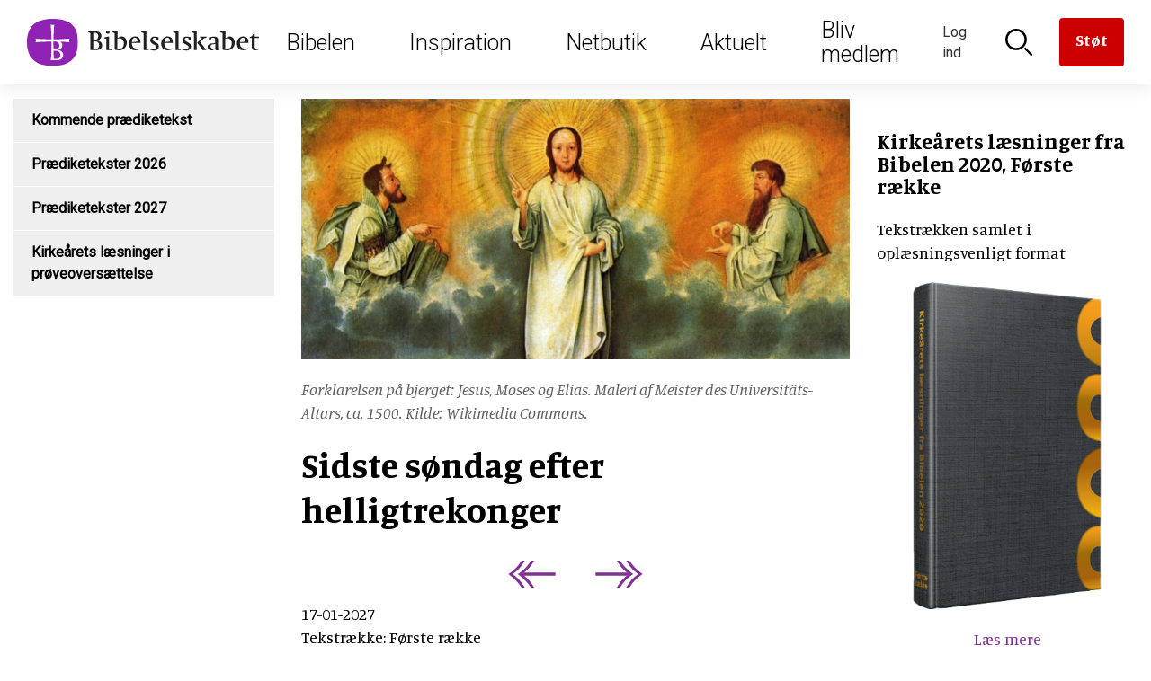

--- FILE ---
content_type: text/html; charset=UTF-8
request_url: https://bibelselskabet.dk/sidste-s-efter-helligtrekonger-fra-foerste-raekke
body_size: 11898
content:
<!DOCTYPE html>
<html lang="da" dir="ltr" prefix="og: https://ogp.me/ns#">
  <head>
    <meta charset="utf-8" />
<script><!-- The initial config of Consent Mode -->
window.dataLayer = window.dataLayer || [];
function gtag() {
dataLayer.push(arguments);
}
gtag('consent', 'default', {
ad_storage: 'denied',
analytics_storage: 'denied',
wait_for_update: 500,
});
gtag('set', 'ads_data_redaction', true);
</script>
<style>
.ck-editor__editable {
  min-height: 350px;
}
</style>
<!-- Global site tag (gtag.js) - Google Analytics -->
<script async src='https://www.googletagmanager.com/gtag/js?id=UA-4002940-1'></script>
<script type='text/javascript'>
  window.dataLayer = window.dataLayer || [];
function gtag(){dataLayer.push(arguments);}
gtag('js', new Date());
gtag('config', 'UA-4002940-1');</script>
<script src="https://policy.app.cookieinformation.com/uc.js" data-culture="DA" type="text/javascript" data-gcm-enabled="false"></script>
<link rel="canonical" href="https://bibelselskabet.dk/sidste-s-efter-helligtrekonger-fra-foerste-raekke" />
<meta name="Generator" content="Drupal 10 (https://www.drupal.org); Commerce 2" />
<meta name="MobileOptimized" content="width" />
<meta name="HandheldFriendly" content="true" />
<meta name="viewport" content="width=device-width, initial-scale=1.0" />
<meta name="content-type" content="Prædiken" />
<meta name="taxonomy" content="" />
<link rel="icon" href="/themes/custom/bibelselskabet/favicon.ico" type="image/vnd.microsoft.icon" />
<link rel="canonical" href="https://bibelselskabet.dk/sidste-s-efter-helligtrekonger-fra-foerste-raekke" />
<link rel="shortlink" href="https://bibelselskabet.dk/node/2445" />

    <title>Sidste s. efter Helligtrekonger fra første række | Bibelselskabet</title>
    <link rel="stylesheet" media="all" href="/sites/default/files/css/css_VTSIuf80zYnX6niTb7DSORxefDLimKsC5TSsFgLezUw.css?delta=0&amp;language=da&amp;theme=bibelselskabet&amp;include=eJxFjYEKwjAQQ3-otN-Us0dXva7lsqrz6x2OIYQQXgKRKmo89IDolop1gTHcDOSeBNQrNyVR9Oi6a8o-ByzijvcJ1u4NVj8aBhzFMRZeqz-Jcx1TrHLRHLhz03aePKu-mH4eW8_T9AseuDwE" />
<link rel="stylesheet" media="all" href="/sites/default/files/css/css_D20sx_8OPGOcsdqj4mnXVUsIHpGwgJac6cLtV5Gi47Y.css?delta=1&amp;language=da&amp;theme=bibelselskabet&amp;include=eJxFjYEKwjAQQ3-otN-Us0dXva7lsqrz6x2OIYQQXgKRKmo89IDolop1gTHcDOSeBNQrNyVR9Oi6a8o-ByzijvcJ1u4NVj8aBhzFMRZeqz-Jcx1TrHLRHLhz03aePKu-mH4eW8_T9AseuDwE" />
<link rel="stylesheet" media="all" href="//fonts.googleapis.com/css?family=Manuale:400,400i,700|Roboto:300,400" />
<link rel="stylesheet" media="all" href="/sites/default/files/css/css_2KuWFF6npfzphKu7iVQ4izwOr8KXoxeo4J9oIhgoKt4.css?delta=3&amp;language=da&amp;theme=bibelselskabet&amp;include=eJxFjYEKwjAQQ3-otN-Us0dXva7lsqrz6x2OIYQQXgKRKmo89IDolop1gTHcDOSeBNQrNyVR9Oi6a8o-ByzijvcJ1u4NVj8aBhzFMRZeqz-Jcx1TrHLRHLhz03aePKu-mH4eW8_T9AseuDwE" />
<link rel="stylesheet" media="print" href="/sites/default/files/css/css_1jizwKXFhTUeuNCIS61moCNykCDATtOQPT0E8sMHjpI.css?delta=4&amp;language=da&amp;theme=bibelselskabet&amp;include=eJxFjYEKwjAQQ3-otN-Us0dXva7lsqrz6x2OIYQQXgKRKmo89IDolop1gTHcDOSeBNQrNyVR9Oi6a8o-ByzijvcJ1u4NVj8aBhzFMRZeqz-Jcx1TrHLRHLhz03aePKu-mH4eW8_T9AseuDwE" />

    <script type="application/json" data-drupal-selector="drupal-settings-json">{"path":{"baseUrl":"\/","pathPrefix":"","currentPath":"node\/2445","currentPathIsAdmin":false,"isFront":false,"currentLanguage":"da"},"pluralDelimiter":"\u0003","suppressDeprecationErrors":true,"gtag":{"tagId":"","consentMode":false,"otherIds":[],"events":[],"additionalConfigInfo":[]},"ajaxPageState":{"libraries":"[base64]","theme":"bibelselskabet","theme_token":null},"ajaxTrustedUrl":{"form_action_p_pvdeGsVG5zNF_XLGPTvYSKCf43t8qZYSwcfZl2uzM":true},"gtm":{"tagId":null,"settings":{"data_layer":"dataLayer","include_classes":false,"allowlist_classes":"","blocklist_classes":"","include_environment":false,"environment_id":"","environment_token":""},"tagIds":["GTM-MKXGJT9"]},"commerceGoogleTagManager":{"eventsUrl":"\/commerce_google_tag_manager","dataLayerVariable":"dataLayer"},"iframeResizer":{"advanced":{"targetSelectors":"iframe","override_defaults":false,"options":{"log":false,"heightCalculationMethod":"bodyOffset","widthCalculationMethod":"scroll","autoResize":true,"bodyBackground":"","bodyMargin":"","inPageLinks":false,"interval":32,"maxHeight":-1,"maxWidth":-1,"minHeight":0,"minWidth":0,"resizeFrom":"parent","scrolling":false,"sizeHeight":true,"sizeWidth":false,"tolerance":0}}},"user":{"uid":0,"permissionsHash":"4769ad6735db08b83034280e484241b18bc4f2a6c74a9406ae5e481dcd6fb0f7"}}</script>
<script src="/sites/default/files/js/js_tT0gl-7NwZOgCcEa168ie7emorT1NFWN0ypNoJEjMDk.js?scope=header&amp;delta=0&amp;language=da&amp;theme=bibelselskabet&amp;include=eJx9jEEKgDAMBD9U7JNCIjFEkwbSHsTX25voQVgGdhaWlNj6zIHEo4oFofWyhjvnyiARYgwDBRwbCmf92cqjqkx8-4I7nm_pRbdEZ0jues17bTpucEA6wg"></script>
<script src="/modules/contrib/google_tag/js/gtag.js?t8uu9j"></script>
<script src="/modules/contrib/google_tag/js/gtm.js?t8uu9j"></script>

  </head>
      <body class="path-node path-node-2445 page-node-type-preach">
            <a href="#main-content" class="visually-hidden focusable skip-link">
        Skip to main content
      </a>
      <noscript><iframe src="https://www.googletagmanager.com/ns.html?id=GTM-MKXGJT9"
                  height="0" width="0" style="display:none;visibility:hidden"></iframe></noscript>

        <div class="dialog-off-canvas-main-canvas" data-off-canvas-main-canvas>
    <div id="page-wrapper">
      <header id="header" class="header" role="banner" aria-label="Site header">
        <div class="region region-header-first">
    <div id="block-bibelselskabet-branding" class="block block-system block-system-branding-block">
  
    
        <a href="/" rel="home" class="site-logo">
      <img src="/themes/custom/bibelselskabet/logo.svg" alt="Forside" />
    </a>
      </div>

  </div>

        <div class="region region-header-second">
    <nav role="navigation" aria-labelledby="block-mainnavigation-menu" id="block-mainnavigation" class="block block-menu navigation menu--main">
            
  <h2 class="visually-hidden" id="block-mainnavigation-menu">Main navigation</h2>
  

        
        <ul class="menu">
                                    <li class="menu-item">
                <a href="/bibelen" target="_self">Bibelen</a>
                <div class="menu-megadrop">
  <div class="menu-megadrop__inner">
    
      <div class="field field--name-field-col1 field--type-entity-reference-revisions field--label-hidden field__items">
              <div class="field__item">  <div class="paragraph paragraph--type--megadrop-menu paragraph--view-mode--default">
          
            <div class="field field--name-field-header-link field--type-link field--label-hidden field__item"><a href="/brugbibelen/bibelenonline/1_Mos/1">Bibelen Online</a></div>
      
      <ul class="field field--name-field-unlimited-links field--type-link field--label-hidden field__items">
              <li class="field__item"><a href="/brugbibelen/bibelenonline/1_Mos/1">Læs i Bibelen</a></li>
              <li class="field__item"><a href="/brugbibelen/sog-i-bibelen">Søg i Bibelen</a></li>
              <li class="field__item"><a href="http://old.bibelselskabet.dk/grobib/web/bibelen.htm">Bibelen på grønlandsk</a></li>
          </ul>
  
      </div>
</div>
              <div class="field__item">  <div class="paragraph paragraph--type--megadrop-menu paragraph--view-mode--default">
          
            <div class="field field--name-field-header-link field--type-link field--label-hidden field__item"><a href="/praediketekst">Prædiketekster</a></div>
      
      <ul class="field field--name-field-unlimited-links field--type-link field--label-hidden field__items">
              <li class="field__item"><a href="/praediketekst">Kommende prædiketekst</a></li>
              <li class="field__item"><a href="/praedikentekster-indevaerende-aar">2026</a></li>
              <li class="field__item"><a href="/praedikentekster-naeste-aar">2027</a></li>
          </ul>
  
      </div>
</div>
          </div>
  
      <div class="field field--name-field-col2 field--type-entity-reference-revisions field--label-hidden field__items">
              <div class="field__item">  <div class="paragraph paragraph--type--megadrop-menu paragraph--view-mode--default">
          
            <div class="field field--name-field-header-link field--type-link field--label-hidden field__item"><a href="/om-bibelen-menu/indhold">Om Bibelen</a></div>
      
      <ul class="field field--name-field-unlimited-links field--type-link field--label-hidden field__items">
              <li class="field__item"><a href="/om-bibelen-menu/indhold">Indhold</a></li>
              <li class="field__item"><a href="/om-bibelen-menu/tilblivelse">Tilblivelse</a></li>
              <li class="field__item"><a href="/om-bibelen-menu/oversaettelser">Oversættelser</a></li>
          </ul>
  
      </div>
</div>
              <div class="field__item">  <div class="paragraph paragraph--type--megadrop-menu paragraph--view-mode--default">
          
            <div class="field field--name-field-header-link field--type-link field--label-hidden field__item"><a href="/bibel2036">Ny autoriseret bibeloversættelse 2036</a></div>
      
      </div>
</div>
              <div class="field__item">  <div class="paragraph paragraph--type--megadrop-menu paragraph--view-mode--default">
          
            <div class="field field--name-field-header-link field--type-link field--label-hidden field__item"><a href="/bibelen2020">Bibelen 2020</a></div>
      
      <ul class="field field--name-field-unlimited-links field--type-link field--label-hidden field__items">
              <li class="field__item"><a href="/udforsk2020">Udforsk Bibelen 2020 i fællesskab</a></li>
          </ul>
  
      </div>
</div>
          </div>
  
      <div class="field field--name-field-col3 field--type-entity-reference-revisions field--label-hidden field__items">
              <div class="field__item">
      <a href="/brugbibelen/bibelenonline/1_Mos/1" title="Læs i Bibelen"  class="paragraph paragraph--type-spot paragraph--view-mode--default paragraph--type-spot--overlay">
      
            <div class="field field--name-field-image field--type-entity-reference field--label-hidden field__item"><article class="media media--type-image media--view-mode-bwcrop290x260">
  
      
            <div class="field field--name-field-image field--type-image field--label-hidden field__item">  <img loading="lazy" src="/sites/default/files/styles/bwcrop290x260/public/2017-10/Bibel%20L%C3%A6sning%201290x650.png?itok=KUAIgFLo" width="290" height="260" alt="Bibel Læsning" class="image-style-bwcrop290x260" />


</div>
      
  </article>
</div>
      
      <div class="overlay">
            <h2>
        Læs i Bibelen
    </h2>
      </div>
    </a>
  </div>
          </div>
  
      <div class="field field--name-field-col4 field--type-entity-reference-revisions field--label-hidden field__items">
              <div class="field__item">
      <a href="/brugbibelen/sog-i-bibelen" title="Søg i Bibelen"  class="paragraph paragraph--type-spot paragraph--view-mode--default paragraph--type-spot--overlay">
      
            <div class="field field--name-field-image field--type-entity-reference field--label-hidden field__item"><article class="media media--type-image media--view-mode-bwcrop290x260">
  
      
            <div class="field field--name-field-image field--type-image field--label-hidden field__item">  <img loading="lazy" src="/sites/default/files/styles/bwcrop290x260/public/2018-01/Mest%20S%C3%B8gte%202017.jpg?itok=m4-ijcXT" width="290" height="260" alt="Mest Søgte 2017" class="image-style-bwcrop290x260" />


</div>
      
  </article>
</div>
      
      <div class="overlay">
            <h2>
        Søg i Bibelen
    </h2>
      </div>
    </a>
  </div>
          </div>
    </div>
</div>
                            </li>
                                <li class="menu-item">
                <a href="/inspiration" target="_self" data-drupal-link-system-path="node/6538">Inspiration</a>
                <div class="menu-megadrop">
  <div class="menu-megadrop__inner">
    
      <div class="field field--name-field-col1 field--type-entity-reference-revisions field--label-hidden field__items">
              <div class="field__item">  <div class="paragraph paragraph--type--megadrop-menu paragraph--view-mode--default">
          
            <div class="field field--name-field-header-link field--type-link field--label-hidden field__item"><a href="/bibelens-personer">Bibelens personer</a></div>
      
      </div>
</div>
              <div class="field__item">  <div class="paragraph paragraph--type--megadrop-menu paragraph--view-mode--default">
          
            <div class="field field--name-field-header-link field--type-link field--label-hidden field__item"><a href="/bibelen-til-hojtiderne">Højtiderne</a></div>
      
      <ul class="field field--name-field-unlimited-links field--type-link field--label-hidden field__items">
              <li class="field__item"><a href="/juleaften-handler-om-jesus-fodsel">Jul</a></li>
              <li class="field__item"><a href="/pasken-er-et-drama-i-fire-akter">Påske</a></li>
              <li class="field__item"><a href="/hoejtider_liste">Se alle højtider</a></li>
          </ul>
  
      </div>
</div>
              <div class="field__item">  <div class="paragraph paragraph--type--megadrop-menu paragraph--view-mode--default">
          
            <div class="field field--name-field-header-link field--type-link field--label-hidden field__item"><a href="/bibliana">Bibliana – tidsskrift om Bibelen</a></div>
      
      </div>
</div>
              <div class="field__item">  <div class="paragraph paragraph--type--megadrop-menu paragraph--view-mode--default">
          
            <div class="field field--name-field-header-link field--type-link field--label-hidden field__item"><a href="/opskrifter">Opskrifter</a></div>
      
      </div>
</div>
              <div class="field__item">  <div class="paragraph paragraph--type--megadrop-menu paragraph--view-mode--default">
          
            <div class="field field--name-field-header-link field--type-link field--label-hidden field__item"><a href="/foredrag">Book et foredrag om Bibelen</a></div>
      
      </div>
</div>
          </div>
  
      <div class="field field--name-field-col2 field--type-entity-reference-revisions field--label-hidden field__items">
              <div class="field__item">  <div class="paragraph paragraph--type--megadrop-menu paragraph--view-mode--default">
          
            <div class="field field--name-field-header-link field--type-link field--label-hidden field__item"><a href="/brevkasse">Brevkassen</a></div>
      
      <ul class="field field--name-field-unlimited-links field--type-link field--label-hidden field__items">
              <li class="field__item"><a href="/spoerg-om-bibelen-temaer">Temaer</a></li>
              <li class="field__item"><a href="/spoerg-om-bibelen-panelet">Panelet</a></li>
          </ul>
  
      </div>
</div>
              <div class="field__item">  <div class="paragraph paragraph--type--megadrop-menu paragraph--view-mode--default">
          
            <div class="field field--name-field-header-link field--type-link field--label-hidden field__item"><a href="/undervisning">Inspiration til undervisningen</a></div>
      
      <ul class="field field--name-field-unlimited-links field--type-link field--label-hidden field__items">
              <li class="field__item"><a href="/undervisning-folkeskolen">Folkeskolen</a></li>
              <li class="field__item"><a href="/undervisning-kirke">Kirken</a></li>
          </ul>
  
      </div>
</div>
              <div class="field__item">  <div class="paragraph paragraph--type--megadrop-menu paragraph--view-mode--default">
          
            <div class="field field--name-field-header-link field--type-link field--label-hidden field__item"><a href="/bibelens-abc">Bibelens ABC</a></div>
      
      </div>
</div>
              <div class="field__item">  <div class="paragraph paragraph--type--megadrop-menu paragraph--view-mode--default">
          
            <div class="field field--name-field-header-link field--type-link field--label-hidden field__item"><a href="/jesus-lignelser">Jesus&#039; lignelser</a></div>
      
      </div>
</div>
          </div>
  
      <div class="field field--name-field-col3 field--type-entity-reference-revisions field--label-hidden field__items">
              <div class="field__item">
      <a href="/bibelens-personer" title="Bibelens personer"  class="paragraph paragraph--type-spot paragraph--view-mode--default paragraph--type-spot--overlay">
      
            <div class="field field--name-field-image field--type-entity-reference field--label-hidden field__item"><article class="media media--type-image media--view-mode-bwcrop290x260">
  
      
            <div class="field field--name-field-image field--type-image field--label-hidden field__item">  <img loading="lazy" src="/sites/default/files/styles/bwcrop290x260/public/2022-01/alexander_ivanov_-_christs_appearance_to_mary_magdalene_after_the_resurrection_-_google_art_project_crop.jpg?itok=JQI7BEXi" width="290" height="260" alt="Jesus" class="image-style-bwcrop290x260" />


</div>
      
  </article>
</div>
      
      <div class="overlay">
            <h2>
        Bibelens personer
    </h2>
      </div>
    </a>
  </div>
          </div>
  
      <div class="field field--name-field-col4 field--type-entity-reference-revisions field--label-hidden field__items">
              <div class="field__item">
      <a href="/bibelen-til-hojtiderne" title="Bibelen til højtiderne"  class="paragraph paragraph--type-spot paragraph--view-mode--default paragraph--type-spot--overlay">
      
            <div class="field field--name-field-image field--type-entity-reference field--label-hidden field__item"><article class="media media--type-image media--view-mode-bwcrop290x260">
  
      
            <div class="field field--name-field-image field--type-image field--label-hidden field__item">  <img loading="lazy" src="/sites/default/files/styles/bwcrop290x260/public/2017-11/Kors%20H%C3%A5ndhjerte.jpg?itok=IVbsp6hq" width="290" height="260" alt="Kors Håndhjerte" class="image-style-bwcrop290x260" />


</div>
      
  </article>
</div>
      
      <div class="overlay">
            <h2>
        Bibelen til højtiderne
    </h2>
      </div>
    </a>
  </div>
          </div>
    </div>
</div>
                            </li>
                                <li class="menu-item">
                <a href="/Webshop" target="_self" data-drupal-link-system-path="Webshop">Netbutik</a>
                <div class="menu-megadrop">
  <div class="menu-megadrop__inner">
    
      <div class="field field--name-field-col1 field--type-entity-reference-revisions field--label-hidden field__items">
              <div class="field__item">  <div class="paragraph paragraph--type--megadrop-menu paragraph--view-mode--default">
          
            <div class="field field--name-field-header-link field--type-link field--label-hidden field__item"><a href="/produkter/bibler">Bibler</a></div>
      
      <ul class="field field--name-field-unlimited-links field--type-link field--label-hidden field__items">
              <li class="field__item"><a href="/produkter/autoriseret-oversaettelse">Autoriseret oversættelse</a></li>
              <li class="field__item"><a href="/produkter/nudansk">Nudansk oversættelse</a></li>
          </ul>
  
      </div>
</div>
              <div class="field__item">  <div class="paragraph paragraph--type--megadrop-menu paragraph--view-mode--default">
          
            <div class="field field--name-field-header-link field--type-link field--label-hidden field__item"><a href="/produkter/born-og-unge">Børn og unge</a></div>
      
      <ul class="field field--name-field-unlimited-links field--type-link field--label-hidden field__items">
              <li class="field__item"><a href="/produkter/bornebibler">Børnebibler</a></li>
          </ul>
  
      </div>
</div>
              <div class="field__item">  <div class="paragraph paragraph--type--megadrop-menu paragraph--view-mode--default">
          
            <div class="field field--name-field-header-link field--type-link field--label-hidden field__item"><a href="/produkter/smykker-og-gaver">Smykker og gaver</a></div>
      
      <ul class="field field--name-field-unlimited-links field--type-link field--label-hidden field__items">
              <li class="field__item"><a href="/produkter/dabsgaver">Dåbsgaver</a></li>
          </ul>
  
      </div>
</div>
          </div>
  
      <div class="field field--name-field-col2 field--type-entity-reference-revisions field--label-hidden field__items">
              <div class="field__item">  <div class="paragraph paragraph--type--megadrop-menu paragraph--view-mode--default">
          
            <div class="field field--name-field-header-link field--type-link field--label-hidden field__item"><a href="/produkter/undervisningsmaterialer">Undervisning</a></div>
      
      <ul class="field field--name-field-unlimited-links field--type-link field--label-hidden field__items">
              <li class="field__item"><a href="/produkter/konfirmander">Konfirmander</a></li>
              <li class="field__item"><a href="/produkter/indskoling">Indskoling</a></li>
          </ul>
  
      </div>
</div>
              <div class="field__item">  <div class="paragraph paragraph--type--megadrop-menu paragraph--view-mode--default">
          
            <div class="field field--name-field-header-link field--type-link field--label-hidden field__item"><a href="/produkter/salme-og-sangboger">Salmebøger</a></div>
      
      <ul class="field field--name-field-unlimited-links field--type-link field--label-hidden field__items">
              <li class="field__item"><a href="/produkter/kirkesalmeboger">Kirkesalmebøger</a></li>
              <li class="field__item"><a href="/produkter/konfirmandsalmeboger">Konfirmandsalmebøger</a></li>
          </ul>
  
      </div>
</div>
              <div class="field__item">  <div class="paragraph paragraph--type--megadrop-menu paragraph--view-mode--default">
          
            <div class="field field--name-field-header-link field--type-link field--label-hidden field__item"><a href="/produkter/tro-og-eksistens">Tro og eksistens</a></div>
      
      </div>
</div>
          </div>
  
      <div class="field field--name-field-col3 field--type-entity-reference-revisions field--label-hidden field__items">
              <div class="field__item">
      <a href="/seks-nye-udgaver-af-bibelen" title="Seks nye udgaver af Bibelen"  class="paragraph paragraph--type-spot paragraph--view-mode--default paragraph--type-spot--overlay">
      
            <div class="field field--name-field-image field--type-entity-reference field--label-hidden field__item"><article class="media media--type-image media--view-mode-bwcrop290x260">
  
      
            <div class="field field--name-field-image field--type-image field--label-hidden field__item">  <img loading="lazy" src="/sites/default/files/styles/bwcrop290x260/public/2023-04/bibelkollektionen_2023_900x600.png?itok=JiLdMqtJ" width="290" height="260" alt="Ny bibelkollektion 2023" class="image-style-bwcrop290x260" />


</div>
      
  </article>
</div>
      
      <div class="overlay">
            <h2>
        Seks nye udgaver af Bibelen
    </h2>
      </div>
    </a>
  </div>
          </div>
  
      <div class="field field--name-field-col4 field--type-entity-reference-revisions field--label-hidden field__items">
              <div class="field__item">
      <a href="/konfirmation" title="Find gaven til konfirmanden"  class="paragraph paragraph--type-spot paragraph--view-mode--default paragraph--type-spot--overlay">
      
            <div class="field field--name-field-image field--type-entity-reference field--label-hidden field__item"><article class="media media--type-image media--view-mode-bwcrop290x260">
  
      
            <div class="field field--name-field-image field--type-image field--label-hidden field__item">  <img loading="lazy" src="/sites/default/files/styles/bwcrop290x260/public/2017-11/Fem%20til%20konfirmationstalen..jpg?itok=HFlC4bkC" width="290" height="260" alt="Fem gode bibeltekster til konfirmationstalen." class="image-style-bwcrop290x260" />


</div>
      
  </article>
</div>
      
      <div class="overlay">
            <h2>
        Find gaven til konfirmanden
    </h2>
      </div>
    </a>
  </div>
          </div>
    </div>
</div>
                            </li>
                                <li class="menu-item">
                <a href="/aktuelt" target="_self" data-drupal-link-system-path="node/8670">Aktuelt</a>
                <div class="menu-megadrop">
  <div class="menu-megadrop__inner">
    
      <div class="field field--name-field-col1 field--type-entity-reference-revisions field--label-hidden field__items">
              <div class="field__item">  <div class="paragraph paragraph--type--megadrop-menu paragraph--view-mode--default">
          
            <div class="field field--name-field-header-link field--type-link field--label-hidden field__item"><a href="/nyheder">Nyheder</a></div>
      
      </div>
</div>
              <div class="field__item">  <div class="paragraph paragraph--type--megadrop-menu paragraph--view-mode--default">
          
            <div class="field field--name-field-header-link field--type-link field--label-hidden field__item"><a href="/podcast">Podcast om bibeloversættelse</a></div>
      
      </div>
</div>
              <div class="field__item">  <div class="paragraph paragraph--type--megadrop-menu paragraph--view-mode--default">
          
            <div class="field field--name-field-header-link field--type-link field--label-hidden field__item"><a href="/nyheder/nyhedsbrev">Tilmeld nyhedsbreve</a></div>
      
      </div>
</div>
              <div class="field__item">  <div class="paragraph paragraph--type--megadrop-menu paragraph--view-mode--default">
          
            <div class="field field--name-field-header-link field--type-link field--label-hidden field__item"><a href="/arrangementer">Arrangementer</a></div>
      
      </div>
</div>
              <div class="field__item">  <div class="paragraph paragraph--type--megadrop-menu paragraph--view-mode--default">
          
            <div class="field field--name-field-header-link field--type-link field--label-hidden field__item"><a href="/nyt-fra-forlaget">Nyt fra forlaget</a></div>
      
      </div>
</div>
              <div class="field__item">  <div class="paragraph paragraph--type--megadrop-menu paragraph--view-mode--default">
          
            <div class="field field--name-field-header-link field--type-link field--label-hidden field__item"><a href="/bibel2036">Ny autoriseret bibeloversættelse 2036</a></div>
      
      </div>
</div>
          </div>
  
      <div class="field field--name-field-col2 field--type-entity-reference-revisions field--label-hidden field__items">
              <div class="field__item">  <div class="paragraph paragraph--type--megadrop-menu paragraph--view-mode--default">
          
            <div class="field field--name-field-header-link field--type-link field--label-hidden field__item"><a href="/bibelen_og_verden">Bibelen og Verden</a></div>
      
      <ul class="field field--name-field-unlimited-links field--type-link field--label-hidden field__items">
              <li class="field__item"><a href="/bibelen_og_verden">Læs magasinet</a></li>
              <li class="field__item"><a href="/bestil-bibelen-og-verden-i-dag">Få magasinet tilsendt</a></li>
          </ul>
  
      </div>
</div>
              <div class="field__item">  <div class="paragraph paragraph--type--megadrop-menu paragraph--view-mode--default">
          
            <div class="field field--name-field-header-link field--type-link field--label-hidden field__item"><a href="/bestilbibellaeseplanen">Bibellæseplanen </a></div>
      
      <ul class="field field--name-field-unlimited-links field--type-link field--label-hidden field__items">
              <li class="field__item"><a href="/bestilbibellaeseplanen">Få Bibellæseplanen tilsendt</a></li>
              <li class="field__item"><a href="/download-bibellaeseplanen">Download Bibellæseplanen</a></li>
          </ul>
  
      </div>
</div>
              <div class="field__item">  <div class="paragraph paragraph--type--megadrop-menu paragraph--view-mode--default">
          
            <div class="field field--name-field-header-link field--type-link field--label-hidden field__item"><a href="/bibliana">Bibliana – tidsskrift om Bibelen</a></div>
      
      </div>
</div>
          </div>
  
      <div class="field field--name-field-col3 field--type-entity-reference-revisions field--label-hidden field__items">
              <div class="field__item">
      <a href="/nyheder" title="Nyheder"  class="paragraph paragraph--type-spot paragraph--view-mode--default paragraph--type-spot--overlay">
      
            <div class="field field--name-field-image field--type-entity-reference field--label-hidden field__item"><article class="media media--type-image media--view-mode-bwcrop290x260">
  
      
            <div class="field field--name-field-image field--type-image field--label-hidden field__item">  <img loading="lazy" src="/sites/default/files/styles/bwcrop290x260/public/2019-02/bodil_jorgensen-les_kaner.jpg?itok=DvMsm0DZ" width="290" height="260" alt="&quot;Vi har godt af ind imellem at føle os forladte, for midt i forladtheden er Gud der,&quot; siger skuespiller Bodil Jørgensen. Foto: Les Kaner." class="image-style-bwcrop290x260" />


</div>
      
  </article>
</div>
      
      <div class="overlay">
            <h2>
        Nyheder
    </h2>
      </div>
    </a>
  </div>
          </div>
  
      <div class="field field--name-field-col4 field--type-entity-reference-revisions field--label-hidden field__items">
              <div class="field__item">
      <a href="/bibel2036" title="Ny autoriseret bibeloversættelse 2036"  class="paragraph paragraph--type-spot paragraph--view-mode--default paragraph--type-spot--overlay">
      
            <div class="field field--name-field-image field--type-entity-reference field--label-hidden field__item"><article class="media media--type-image media--view-mode-bwcrop290x260">
  
      
            <div class="field field--name-field-image field--type-image field--label-hidden field__item">  <img loading="lazy" src="/sites/default/files/styles/bwcrop290x260/public/2023-04/ny_bibel_3.jpg?itok=O8GpAJTl" width="290" height="260" alt="Bibel" class="image-style-bwcrop290x260" />


</div>
      
  </article>
</div>
      
      <div class="overlay">
            <h2>
        Ny autoriseret bibeloversættelse 2036
    </h2>
      </div>
    </a>
  </div>
              <div class="field__item">  <div class="paragraph paragraph--type--megadrop-menu paragraph--view-mode--default">
          
      </div>
</div>
          </div>
    </div>
</div>
                            </li>
                                <li class="menu-item">
                <a href="/medlem" target="_self" data-drupal-link-system-path="node/9609">Bliv medlem</a>
                                            </li>
            </ul>
        


  </nav>

  </div>

        <div class="region region-header-third">
    <div id="block-bibelselskabetheader" class="block block-bibelselskabet-header block-bibelselskabet-header-block">
  
    
      <ul>
     <li class="item__login"><a href="#header-toggle--login">
          <span class="icon icon--login" ></span>
          <span class="text">Log ind</span>
                  </a>
        <div id="header-toggle--login"><div class="header-popdown"><form class="user-login-form" data-drupal-selector="user-login-form" action="/sidste-s-efter-helligtrekonger-fra-foerste-raekke" method="post" id="user-login-form" accept-charset="UTF-8">
  <h2>Min profil</h2><div class="js-form-item form-item js-form-type-textfield form-type-textfield js-form-item-name form-item-name">
      <label for="edit-name" class="js-form-required form-required">E-mail</label>
        <input autocorrect="none" autocapitalize="none" spellcheck="false" autofocus="autofocus" autocomplete="username" data-drupal-selector="edit-name" aria-describedby="edit-name--description" type="text" id="edit-name" name="name" value="" size="60" maxlength="60" class="form-text required" required="required" aria-required="true" />

            <div id="edit-name--description" class="description">
       
    </div>
  </div>
<div class="js-form-item form-item js-form-type-password form-type-password js-form-item-pass form-item-pass">
      <label for="edit-pass" class="js-form-required form-required">Adgangskode</label>
        <input autocomplete="current-password" data-drupal-selector="edit-pass" type="password" id="edit-pass" name="pass" size="60" maxlength="128" class="form-text required" required="required" aria-required="true" />

        </div>
<input autocomplete="off" data-drupal-selector="form-4vtvu7cj6mpyc0kv-6ot-k0vxihvq8jkwyrgygkpew0" type="hidden" name="form_build_id" value="form-4vTVU7Cj6MPyC0kV-6ot-k0vxIhVq8JkwyRgyGkPeW0" />
<input data-drupal-selector="edit-user-login-form" type="hidden" name="form_id" value="user_login_form" />
<div data-drupal-selector="edit-actions" class="form-actions js-form-wrapper form-wrapper" id="edit-actions"><input data-drupal-selector="edit-submit" type="submit" id="edit-submit" name="op" value="Log ind" class="button js-form-submit form-submit" />
<div class="links"><div class="link"><a href="/user/password">Glemt adgangskode?</a></div></div></div>

</form>
<div class="create"><div class="create__inner"></div>
</div>
</div></div></li>
      <li class="item__login2"><a href="#header-toggle--login2">
          <span class="icon icon--login2" ></span>
          <span class="text">Log ind</span>
                  </a>
        <div id="header-toggle--login2"><div class="header-popdown"><form class="user-login-form" data-drupal-selector="user-login-form-2" action="/sidste-s-efter-helligtrekonger-fra-foerste-raekke" method="post" id="user-login-form--2" accept-charset="UTF-8">
  <h2>Min profil</h2><div class="js-form-item form-item js-form-type-textfield form-type-textfield js-form-item-name form-item-name">
      <label for="edit-name--2" class="js-form-required form-required">E-mail</label>
        <input autocorrect="none" autocapitalize="none" spellcheck="false" autofocus="autofocus" autocomplete="username" data-drupal-selector="edit-name" aria-describedby="edit-name--2--description" type="text" id="edit-name--2" name="name" value="" size="60" maxlength="60" class="form-text required" required="required" aria-required="true" />

            <div id="edit-name--2--description" class="description">
       
    </div>
  </div>
<div class="js-form-item form-item js-form-type-password form-type-password js-form-item-pass form-item-pass">
      <label for="edit-pass--2" class="js-form-required form-required">Adgangskode</label>
        <input autocomplete="current-password" data-drupal-selector="edit-pass" type="password" id="edit-pass--2" name="pass" size="60" maxlength="128" class="form-text required" required="required" aria-required="true" />

        </div>
<input autocomplete="off" data-drupal-selector="form-dx-eeu56mqks3p1apxkkioimfl7pv9fdcolnrjzxkxi" type="hidden" name="form_build_id" value="form-DX-EEU56mqKS3P1aPxkkIoimfL7Pv9fdcolnrJzxKXI" />
<input data-drupal-selector="edit-user-login-form-2" type="hidden" name="form_id" value="user_login_form" />
<div data-drupal-selector="edit-actions" class="form-actions js-form-wrapper form-wrapper" id="edit-actions--2"><input data-drupal-selector="edit-submit" type="submit" id="edit-submit--2" name="op" value="Log ind" class="button js-form-submit form-submit" />
<div class="links"><div class="link"><a href="/user/password">Glemt adgangskode?</a></div></div></div>

</form>
<div class="create"><div class="create__inner"></div>
</div>
</div></div></li>
      <li class="item__search"><a class="search" href="/sog"><span class="icon icon--search"></span></a></li>
      <li class="item__donate"><a href="/stoet">Støt</a></li>
      <li class="item__mobiletoggle">
      <a href="#header-toggle--mobilemenu"><span>Menu</span></a>
      <div id="header-toggle--mobilemenu">
        <nav class="mobilemenu">
          <div class="mobilemenu__breadcrumb">
          </div>
          <div class="mobilemenu__wrap">
                        <ul data-menu="main" class="mobilemenu__level mobilemenu__level--current">
            </ul>
          </div>
        </nav>
      </div>
    </li>
  </ul>
  </div>

  </div>

    </header>
        <main id="main" role="main">
      <a id="main-content" tabindex="-1"></a>
        <div class="region region-content">
    <div data-drupal-messages-fallback class="hidden"></div>
<article class="node node--type-preach node--view-mode-full clearfix node--promoted">
  
    

  <div>
    <div class="layout--3col-contained-background">
  <div class="layout--3col-contained">
    
    <div class="cols cols--3-25-50-25">
      <div class="col">
        <div class="block-region-left"><div class="block block-preach-block block-preach-menu-block">
  
    
      <nav role="navigation" class="menu--subpage-content-type-menu"><ul class="menu"><li class="menu-item"><a href="/praedikentekst">Kommende prædiketekst</a></li><li class="menu-item"><a href="/praediketekster-indevaerende-aar">Prædiketekster 2026</a></li><li class="menu-item"><a href="/praediketekster-naeste-aar">Prædiketekster 2027</a></li><li class="menu-item"><a href="https://bibelselskabet.dk/kirkeaarets-laesninger-i-proeveoversaettelse">Kirkeårets læsninger i prøveoversættelse</a></li></ul></nav>
  </div>
</div>
      </div>
      <div class="col">
        <div class="block-region-middle"><!-- content:begin -->
<div class="block block-ctools-block block-entity-fieldnodefield-preach-image">
  
    
      
            <div class="field field--name-field-preach-image field--type-entity-reference field--label-hidden field__item"><article class="media media--type-image media--view-mode-s">
  
      
            <div class="field field--name-field-image field--type-image field--label-hidden field__item">  <img loading="lazy" src="/sites/default/files/styles/crop630x300/public/2023-01/meister_des_universitats-altars_forklarelsen_paa_bjerget.jpg?h=ec173554&amp;itok=TyDzstQE" width="630" height="300" alt="Forklarelsen på bjerget: Jesus, Moses og Elias. Maleri af Meister des Universitäts-Altars, ca. 1500. Kilde: Wikimedia Commons." class="image-style-crop630x300" />


</div>
      
  </article>
</div>
      
  </div>
<div class="block block-ctools-block block-entity-fieldnodefield-image-description">
  
    
      
            <div class="field field--name-field-image-description field--type-string-long field--label-hidden field__item">Forklarelsen på bjerget: Jesus, Moses og Elias. Maleri af Meister des Universitäts-Altars, ca. 1500. Kilde: Wikimedia Commons.</div>
      
  </div>
<!-- content:end -->
<!-- title:begin -->
<div class="block block-ctools-block block-entity-fieldnodefield-title">
  
    
      
            <h1 class="field field--name-field-title field--type-string field--label-hidden field__item">Sidste søndag efter helligtrekonger</h1>
    
  </div>

<div class='node--type-preach__arrows'>
      <a class='node--type-preach__arrow node--type-preach__arrow--prev' href="/1-s-efter-helligtrekonger-fra-foerste-raekke"
       title="Tidligere helligdag/søndag prædikentekst: 1. s. efter Helligtrekonger fra første række"></a>
  
      <a class='node--type-preach__arrow node--type-preach__arrow--next' href="/septuagesima-fra-foerste-raekke"
       title="Næste helligdag/søndag prædikentekst: Septuagesima fra første række"></a>
  </div>
<!-- title:end -->
<!-- content:begin -->
<div class="views-element-container block block-views block-views-blockpreach-block-3">
  
    
      <div><div class="view view-preach view-id-preach view-display-id-block_3 js-view-dom-id-b4208494f6e5d119a0925a237e172741c08a33d244db8174e7f86d4ba17f8457">
  
    
      
      <div class="view-content">
          <div class="views-row"><div class="views-field views-field-nothing"><span class="field-content"><div>
    <div>17-01-2027</div>
    <p>Tekstrække: Første række</p>
</div>
</span></div></div>

    </div>
  
          </div>
</div>

  </div>
<div class="block block-ctools-block block-entity-fieldnodefield-preach-text">
  
    
      
      <div class="field field--name-field-preach-text field--type-entity-reference-revisions field--label-hidden field__items">
              <div class="field__item">  <div class="paragraph paragraph--type--preach-wrap paragraph--view-mode--default">
          
            <div class="field field--name-field-preach-text-refrence field--type-entity-reference-revisions field--label-hidden field__items">
                                            <div class="field__item">    <div class="paragraph paragraph--type--preach paragraph--view-mode--default">
                                <p><em>Denne hellige lektie skrives i Anden Mosebog:</em>&nbsp;Herren sagde til Moses: »Skriv disse ord ned, for det er på grundlag af disse ord, jeg slutter pagt med dig og med Israel.« Så blev han der hos Herren i fyrre dage og fyrre nætter uden at spise eller drikke noget, og han skrev pagtens ord, de ti bud, på tavlerne. Da Moses kom ned fra Sinajs bjerg, havde han Vidnesbyrdets to tavler i hånden, da han gik ned fra bjerget. Moses vidste ikke selv, at det strålede fra hans ansigt, fordi Herren havde talt med ham; men Aron og alle israelitterne så, at det strålede fra hans ansigt, og de blev bange for at komme ham nær. Men Moses kaldte på dem, og Aron og alle overhovederne i menigheden kom hen til ham igen, og Moses talte med dem. Derefter kom også alle israelitterne nærmere, og han gav dem besked om alt det, som Herren havde sagt ham på Sinajs bjerg. Og da Moses var færdig med at tale med dem, lagde han et slør over sit ansigt. Men hver gang Moses kom ind for Herrens ansigt for at tale med ham, tog han sløret af, indtil han skulle ud igen. Så gik han ud og fortalte israelitterne, hvad han havde fået befaling om. Og hver gang israelitterne så Moses' ansigt, så de, at det strålede fra hans ansigt; Moses tog da sløret for sit ansigt, indtil han igen skulle ind og tale med Herren.</p>

    
                                        
            
        
        <a href="/brugbibelen/bibelenonline/2_Mos/34#27-35">Anden Mosebog 34,27-35</a>
    
            
            </div>
</div>
                    </div>
    
      </div>
</div>
              <div class="field__item">  <div class="paragraph paragraph--type--preach-wrap paragraph--view-mode--default">
          
            <div class="field field--name-field-preach-text-refrence field--type-entity-reference-revisions field--label-hidden field__items">
                                            <div class="field__item">    <div class="paragraph paragraph--type--preach paragraph--view-mode--default">
                                <p><em>* Epistlen skriver apostlen Peter i sit andet brev:</em>&nbsp;For det var ikke udspekulerede fabler, vi byggede på, da vi forkyndte jer vor Herre Jesu Kristi magt og hans komme, men vi havde med egne øjne set Jesu majestæt. For han modtog ære og herlighed af Gud Fader, da der lød en røst til ham fra den ophøjede herlighed: »Det er min elskede søn, i ham har jeg fundet velbehag.« Denne røst har vi selv hørt lyde fra himlen, mens vi var sammen med ham på det hellige bjerg.</p>

    
                                        
            
        
        <a href="/brugbibelen/bibelenonline/2_Pet/1#16-18">Andet Petersbrev 1,16-18</a>
    
            
            </div>
</div>
                    </div>
    
      </div>
</div>
              <div class="field__item">  <div class="paragraph paragraph--type--preach-wrap paragraph--view-mode--default">
          
            <div class="field field--name-field-preach-text-refrence field--type-entity-reference-revisions field--label-hidden field__items">
                                            <div class="field__item">    <div class="paragraph paragraph--type--preach paragraph--view-mode--default">
                                <p><em>Dette hellige evangelium skriver evangelisten Matthæus:</em>&nbsp;Seks dage efter tog Jesus Peter og Jakob og hans bror Johannes med sig og førte dem op på et højt bjerg, hvor de var alene. Og han blev forvandlet for øjnene af dem, hans ansigt lyste som solen, og hans klæder blev hvide som lyset. Og se, Moses og Elias kom til syne for dem og talte med ham. Så udbrød Peter og sagde til Jesus: »Herre, det er godt, at vi er her. Hvis du vil, bygger jeg tre hytter her, én til dig og én til Moses og én til Elias.« Mens han endnu talte, se, da overskyggede en lysende sky dem, og der lød en røst fra skyen: »Det er min elskede søn, i ham har jeg fundet velbehag. Hør ham!« Da disciplene hørte det, faldt de ned på deres ansigt og blev grebet af stor frygt. Men Jesus gik hen og rørte ved dem og sagde: »Rejs jer, og frygt ikke!« Og da de løftede deres blik, kunne de kun se Jesus alene. Mens de gik ned fra bjerget, befalede Jesus dem: »Fortæl ikke nogen om dette syn, før Menneskesønnen er opstået fra de døde.«</p>

    
                                        
            
        
        <a href="/brugbibelen/bibelenonline/Matt/17#1-9">Matthæusevangeliet 17,1-9</a>
    
            
            </div>
</div>
                    </div>
    
      </div>
</div>
          </div>
  
  </div>
<!-- content:end -->

<div class='node--type-preach__arrows'>
      <a class='node--type-preach__arrow node--type-preach__arrow--prev' href="/1-s-efter-helligtrekonger-fra-foerste-raekke"
       title="Tidligere helligdag/søndag prædikentekst: 1. s. efter Helligtrekonger fra første række"></a>
  
      <a class='node--type-preach__arrow node--type-preach__arrow--next' href="/septuagesima-fra-foerste-raekke"
       title="Næste helligdag/søndag prædikentekst: Septuagesima fra første række"></a>
  </div>
</div>
      </div>
      <div class="col">
        <div class="block-region-right"><div class="block block-ctools-block block-entity-fieldnodefield-highlight-product">
  
    
      
            <div class="field field--name-field-highlight-product field--type-entity-reference field--label-hidden field__item"><article class="product--view-mode-highlighted">
    <div class="product-title">
                    <h1>
            <div class="field field--name-field-alternative-title field--type-string field--label-hidden field__item">Kirkeårets læsninger fra Bibelen 2020, Første række</div>
      </h1>
                
            <div class="field field--name-field-manchet field--type-string field--label-hidden field__item">Tekstrækken samlet i oplæsningsvenligt format</div>
      
        
      <div class="field field--name-field-images field--type-entity-reference field--label-hidden field__items">
              <div class="field__item"><article class="media media--type-image media--view-mode-product-thumbnail">
  
      
            <div class="field field--name-field-image field--type-image field--label-hidden field__item">  <img loading="lazy" src="/sites/default/files/styles/scale300w/public/2020-10/kirkearets-laesninger.png?itok=QMAX2BC3" width="300" height="520" alt="kirkeårets læsninger" class="image-style-scale300w" />


</div>
      
  </article>
</div>
          </div>
  
        <div class="see-more-button">
            <a href="/webshop/kirkeaarets-laesninger-fra-bibelen-2020-foerste-raekke">Læs mere</a>
        </div>
    </div>
    <div class="add-to-cart-container">
        <div class="add-to-cart price">
            
            <div class="product--variation-field--variation_price__743 field field--name-price field--type-commerce-price field--label-hidden field__item">349,95</div>
      
        </div>
        <div class="add-to-cart button">
                            
      <div class="field field--name-variations field--type-entity-reference field--label-hidden field__items">
              <div class="field__item"><form class="commerce-order-item-add-to-cart-form-commerce-product-743 commerce-order-item-add-to-cart-form" data-drupal-selector="commerce-order-item-add-to-cart-form-commerce-product-743" action="/sidste-s-efter-helligtrekonger-fra-foerste-raekke" method="post" id="commerce-order-item-add-to-cart-form-commerce-product-743" accept-charset="UTF-8">
  <div class="field--type-entity-reference field--name-purchased-entity field--widget-commerce-product-variation-attributes js-form-wrapper form-wrapper" data-drupal-selector="edit-purchased-entity-wrapper" id="edit-purchased-entity-wrapper">      
  </div>
<input autocomplete="off" data-drupal-selector="form-gs8uyuvlykc87aawkx5zjy0-kekenn6el1wseutbqfi" type="hidden" name="form_build_id" value="form-Gs8uyUvlYkc87AAwkx5zjy0-kekenn6El1wsEutBQfI" />
<input data-drupal-selector="edit-commerce-order-item-add-to-cart-form-commerce-product-743" type="hidden" name="form_id" value="commerce_order_item_add_to_cart_form_commerce_product_743" />
<div data-drupal-selector="edit-actions" class="form-actions js-form-wrapper form-wrapper" id="edit-actions--3"><input class="button--add-to-cart button button--primary js-form-submit form-submit" data-drupal-selector="edit-submit" type="submit" id="edit-submit--3" name="op" value="Læg i kurv" />
</div>

</form>
</div>
          </div>
  
                        <p></p>
        </div>
    </div>
    <div class="product-info">
        <table class="table-1">
                                                    <tr>
                    <th>Sidetal:</th>
                    <td>250 sider</td>
                </tr>
                                        <tr>
                    <th>Indbinding:</th>
                    <td>indbundet, lærred</td>
                </tr>
                                        <tr>
                    <th>Forlag:</th>
                    <td>Bibelselskabet</td>
                </tr>
                    </table>
        <table class="table-2">
                                        <tr>
                    <th>Varenummer:</th>
                    <td>    978-87-7232-200-1
</td>
                </tr>
                                        <tr>
                    <th>Mål:</th>
                    <td>13,4 x 20,5 cm.</td>
                </tr>
                                                    <tr>
                    <th>Andet:</th>
                    <td>med læsebånd</td>
                </tr>
                    </table>
    </div>
</article>
</div>
      
  </div>
<div class="block block-bibelselskabet-settings block-bibelselskabet-preach-related-block">
  
      <h2>Inspiration</h2>
    
      <a href="/hvilket-aftryk-oensker-du-efterlade" title="Hvilket aftryk ønsker du at efterlade?"  class="node node--type-interview node--view-mode-inlaid-content">
  
            <div class="field field--name-field-hero field--type-entity-reference-revisions field--label-hidden field__item"><div  class="paragraph paragraph--type--hero paragraph--view-mode--inlaid-content">
            
            <div class="field field--name-field-content-hero-narrow field--type-entity-reference field--label-hidden field__item"><article class="media media--type-image media--view-mode-theme-focus-300x300">
  
      
            <div class="field field--name-field-image field--type-image field--label-hidden field__item">  <img loading="lazy" src="/sites/default/files/styles/crop300x300/public/2026-01/dr-0892605_0.jpg?itok=f9PMj9GV" width="300" height="300" alt="Da journalist Anders Lund Madsens bror Peter døde pludseligt sidste år, kom døden helt tæt på. Det fik ham til at medvirke i DR’s nye tv-program Mit Testamente, hvor han fortæller, hvordan han med otte sammenbragte børn – den yngste knap to år – har indset, at han risikerer at efterlade sin familie i en svær situation, hvis han ikke får skrevet testamente i tide. Foto:  Laud People. " class="image-style-crop300x300" />


</div>
      
  </article>
</div>
      
        
            <div class="field field--name-field-content-type-term field--type-entity-reference field--label-hidden field__item">Nyhed</div>
      
  </div>
</div>
      
  <div class="node__content">
    <h2>Hvilket aftryk ønsker du at efterlade?</h2>
    
    <button class="icon--arrow"></button>
  </div>
</a>
<a href="/nytaarskollekt-2026" title="Nytårskollekt 2026"  class="node node--type-interview node--view-mode-inlaid-content">
  
            <div class="field field--name-field-hero field--type-entity-reference-revisions field--label-hidden field__item"><div  class="paragraph paragraph--type--hero paragraph--view-mode--inlaid-content">
            
            <div class="field field--name-field-content-hero-narrow field--type-entity-reference field--label-hidden field__item"><article class="media media--type-image media--view-mode-theme-focus-300x300">
  
      
            <div class="field field--name-field-image field--type-image field--label-hidden field__item">  <img loading="lazy" src="/sites/default/files/styles/crop300x300/public/2025-12/rs99008_tai-don_vi-van-truc.jpg?itok=sjKVaybs" width="300" height="300" alt="bibeloversættelse Vietnam" class="image-style-crop300x300" />


</div>
      
  </article>
</div>
      
        
            <div class="field field--name-field-content-type-term field--type-entity-reference field--label-hidden field__item">Artikel</div>
      
  </div>
</div>
      
  <div class="node__content">
    <h2>Nytårskollekt 2026</h2>
    
    <button class="icon--arrow"></button>
  </div>
</a>

  </div>
</div>
      </div>
    </div>
  </div>
</div>

  </div>
</article>

  </div>

    </main>
        <div class="prefooter">
      
    </div>
    <footer class="footer" id="footer">
      <div class="footer__row">
        <div class="footer__inner">
          <div class="region region-footer-logo">
            <div class="footer__logo"></div>
          </div>
            <div class="region region-footer-cols-first">
    <nav role="navigation" aria-labelledby="block-sidefod-menu" id="block-sidefod" class="block block-menu navigation menu--footer">
            
  <h2 class="visually-hidden" id="block-sidefod-menu">Sidefod</h2>
  

        
        <ul class="menu">
                                    <li class="menu-item menu-item--expanded">
                <a href="/om-bibelselskabet-menu/hvad-er-bibelselskabet" target="_self" rel="" title="Læs om Bibelskabet" data-drupal-link-system-path="node/4174">Om Bibelselskabet</a>
                                                                <ul class="menu">
                                        <li class="menu-item">
                <a href="/om-bibelselskabet-menu/hvad-er-bibelselskabet" target="_self" rel="" title="Hvem er Bibelselskabet?" data-drupal-link-system-path="node/4174">Hvem er vi?</a>
                                            </li>
                                <li class="menu-item">
                <a href="/om-bibelselskabet-menu/kontakt" target="_self" rel="" title="Kontakt" data-drupal-link-system-path="node/4201">Kontakt</a>
                                            </li>
                                <li class="menu-item">
                <a href="/om-bibelselskabet-menu/medarbejdere" target="_self" rel="" title="Medarbejdere" data-drupal-link-system-path="node/4194">Medarbejdere</a>
                                            </li>
                                <li class="menu-item">
                <a href="/om-bibelselskabet-menu/handels-og-donationsbetingelser" target="_self" title="Handelsbetingelser" data-drupal-link-system-path="node/6531">Handelsbetingelser</a>
                                            </li>
                                <li class="menu-item">
                <a href="/om-bibelselskabet-menu/bibelselskabets-persondatapolitik" target="_self" title="Persondatapolitik" data-drupal-link-system-path="node/8617">Persondatapolitik</a>
                                            </li>
                                <li class="menu-item">
                <a href="/medlem" target="_self" data-drupal-link-system-path="node/9609">Bliv medlem</a>
                                            </li>
                                <li class="menu-item">
                <a href="/presse" target="_self" data-drupal-link-system-path="node/4204">Presse</a>
                                            </li>
                                <li class="menu-item">
                <a href="/fortrydelsesret" data-drupal-link-system-path="node/10304">Fortrydelsesret</a>
                                            </li>
            </ul>
        
                            </li>
            </ul>
        


  </nav>

  </div>

            <div class="region region-footer-cols-second">
    <div id="block-mailchimpsignup" class="block block-bibelselskabet-settings block-bibelselskabet-mailchimp-signup-block">
  
      <h2>Tilmeldinger</h2>
    
      <!-- Begin Mailchimp Signup Form -->

<div id="mc_embed_signup">
        <form action="https://bibelselskabet.us15.list-manage.com/subscribe/post?u=3f5924d22820abc48b38a0287&amp;id=74d6e3422a"
          method="post" id="mc-embedded-subscribe-form" name="mc-embedded-subscribe-form" class="validate"
          target="_blank" novalidate>
        <div id="mc_embed_signup_scroll">

            <div class="mc-field-group input-group">
                <ul>
                    <li><input type="checkbox" value="1" name="group[5111][1]" id="mce-group[5111]-5111-0"><label
                                for="mce-group[5111]-5111-0">Nyhedsbrev</label></li>
                    <li><input type="checkbox" value="2" name="group[5111][2]" id="mce-group[5111]-5111-1"><label
                                for="mce-group[5111]-5111-1">Dagens vers</label></li>
                    <li><input type="checkbox" value="4" name="group[5111][4]" id="mce-group[5111]-5111-2"><label
                                for="mce-group[5111]-5111-2">Prædikenteksten</label></li>
                    <li><input type="checkbox" value="64" name="group[5111][64]" id="mce-group[5111]-5111-6"><label
                                for="mce-group[5111]-5111-6">Globalt bibelarbejde</label></li>
                    <li><input type="checkbox" value="8" name="group[5111][8]" id="mce-group[5111]-5111-3"><label
                                for="mce-group[5111]-5111-3">Nyhedsbrev til skoler</label></li>
                    <li><input type="checkbox" value="16" name="group[5111][16]" id="mce-group[5111]-5111-4"><label
                                for="mce-group[5111]-5111-4">Bibliana</label></li>
                </ul>
            </div>
            <div class="form-item form-type-email mc-field-group">
                <input type="email" value="" placeholder="" name="EMAIL" class="required email" id="mce-EMAIL"
                       required="required">
                <label class="form-required" for="mce-EMAIL">E-mailadresse</label>
            </div>
            <div class="form-item form-type-textfield mc-field-group">
                <input type="text" value="" placeholder="" name="FULLNAME" class="required fullname" id="mce-FULLNAME"
                       required="required">
                <label class="form-required" for="mce-FULLNAME">Fulde navn</label>
            </div>
            <div id="mce-responses" class="clear">
                <div class="response" id="mce-error-response" style="display:none"></div>
                <div class="response" id="mce-success-response" style="display:none"></div>
            </div>
            <!-- real people should not fill this in and expect good things - do not remove this or risk form bot signups-->
            <div style="position: absolute; left: -5000px;" aria-hidden="true"><input type="text"
                                                                                      name="b_3f5924d22820abc48b38a0287_74d6e3422a"
                                                                                      tabindex="-1" value=""></div>
            <div class="clear"><input type="submit" value="Tilmeld" name="subscribe"
                                      id="mc-embedded-subscribe"
                                      class="button"></div>
        </div>
    </form>
</div>

<!--End mc_embed_signup-->

  </div>

  </div>

            <div class="region region-footer-cols-third">
    <div id="block-somefollow" class="block block-bibelselskabet-settings block-bibelselskabet-some-follow-block">
  
      <h2>Følg med</h2>
    
      <div class="item-list"><ul><li class="facebook"><a href="https://www.facebook.com/bibelselskabet" target="_blank">Bibelselskabet på Facebook</a></li><li class="instagram"><a href="https://www.instagram.com/bibelselskabet" target="_blank">Bibelselskabet på Instagram</a></li><li class="twitter"><a href="https://www.twitter.com/bibelselskabet" target="_blank">Bibelselskabet på Twitter</a></li><li class="youtube"><a href="https://www.youtube.com/bibelselskabet" target="_blank">Bibelselskabet på Youtube</a></li></ul></div>
  </div>
<div id="block-footerlogin" class="block block-bibelselskabet-settings block-bibelselskabet-footerlogin-block">
  
    
      <a href="#header-toggle--login" class="button">Log ind</a>
  </div>

  </div>

        </div>
      </div>
      <div class="footer__row">
        <div class="footer__inner">
            <div class="region region-footer-info">
    <div id="block-footerinfo" class="block block-bibelselskabet-settings block-bibelselskabet-footerinfo-block">
  
    
      <p>Det Danske Bibelselskab&nbsp;&nbsp;|&nbsp; Frederiksborggade 50, 1. th.&nbsp; |&nbsp; 1360 København K&nbsp; |&nbsp; <a href="mailto:bibelselskabet@bibelselskabet.dk" title="Send en e-mail til Bibelselskabet">mail@bibelselskabet.dk</a>&nbsp;&nbsp;|&nbsp; +45 33 12 78 35&nbsp;&nbsp;|&nbsp; CVR: 62905115&nbsp;| <a href="/node/9605" data-entity-type="node" data-entity-uuid="48406c50-f359-4f34-be83-e8e63d314649" data-entity-substitution="canonical">Sådan kan du støtte</a></p>
  </div>

  </div>

        </div>
      </div>
    </footer>
  </div>

  </div>

      
      <script src="/sites/default/files/js/js_I9epg_KUxRCD_fGNykmKw2r8WuinBTX--_dfyDsqEzU.js?scope=footer&amp;delta=0&amp;language=da&amp;theme=bibelselskabet&amp;include=eJx9jEEKgDAMBD9U7JNCIjFEkwbSHsTX25voQVgGdhaWlNj6zIHEo4oFofWyhjvnyiARYgwDBRwbCmf92cqjqkx8-4I7nm_pRbdEZ0jues17bTpucEA6wg"></script>
<script src="//cdnjs.cloudflare.com/ajax/libs/chosen/1.6.2/chosen.jquery.min.js"></script>
<script src="/sites/default/files/js/js_4rmGq2T4_OTbDrec4SVjGaO7A7T21nwS5uj-gibqeWs.js?scope=footer&amp;delta=2&amp;language=da&amp;theme=bibelselskabet&amp;include=eJx9jEEKgDAMBD9U7JNCIjFEkwbSHsTX25voQVgGdhaWlNj6zIHEo4oFofWyhjvnyiARYgwDBRwbCmf92cqjqkx8-4I7nm_pRbdEZ0jues17bTpucEA6wg"></script>

    </body>
  </html>


--- FILE ---
content_type: text/javascript; charset=utf-8
request_url: https://sleeknotecustomerscripts.sleeknote.com/32809.js
body_size: 475
content:
(function(n,t,i,r){function f(t){clearTimeout(s);n[i].CustomerId=32809;n[i].DripAccountId=0;n[i].SleeknotePiwikSiteId=0;n[i].HideSleeknoteBadge=!0;n[i].SleeknoteGoals=[{goalId:"1",urls:[{url:"www.bibelselskabet.dk/webshop/bibelen-2020"}]},{goalId:"2",urls:[{url:"www.bibelselskabet.dk/webshop/som-soerine-laeser-bibelen"}]},{goalId:"3",urls:[{url:"www.bibelselskabet.dk/webshop/soergesange-fra-ribe"}]},{goalId:"4",urls:[{url:"www.bibelselskabet.dk/bogfestival-tilbud-spar-op-til-95"}]}];n[i].DomainLimits={};n[i].CustomInitSettings={};n[i].SleekNotes=[];t&&u.head.appendChild(o)}var u=n.document,o=u.createElement("script"),h=u.readyState!="loading",e=String(Object(u.currentScript).src).split("#")[1]||"a",s;n[i]||(n[i]={});o.src="//sleeknotestaticcontent.sleeknote.com/core.js#"+i;e!="c"&&(s=setTimeout(f,1e4,3),h?f(1):n[t](e=="b"?"DOMContentLoaded":"load",()=>{f(2)}));n[i].API=new Promise(u=>n[t](r,t=>{t.data.type=="load"&&(e=="c"&&(f(0),t.data.command("add",n[i].SleekNotes)),u(t.data.command))}));n[i].triggerOnClick=n[i].triggerOnclick=(...t)=>n[i].API.then(n=>n.call(n,"launch",...t))})(window,"addEventListener","SleekNote","sleekNote")